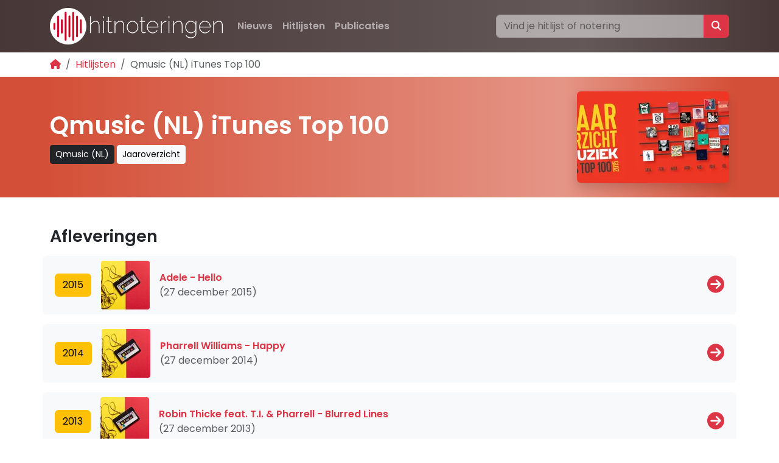

--- FILE ---
content_type: text/html; charset=utf-8
request_url: https://www.hitnoteringen.nl/hitlijsten/itunes-top-100
body_size: 7306
content:




<!doctype html>
<html lang="nl">
    <head>
            
        
        
        


        <!-- Global site tag (gtag.js) - Google Analytics -->
        
        <script async src="https://www.googletagmanager.com/gtag/js?id=G-MT4NEPDBSQ"></script>
        <script>
          window.dataLayer = window.dataLayer || [];
          function gtag(){dataLayer.push(arguments);}
          gtag('js', new Date());

          gtag('config', 'G-MT4NEPDBSQ');
        </script>
        
        <meta charset="utf-8">
        <meta name="viewport" content="width=device-width, initial-scale=1, shrink-to-fit=no">

        
        <link rel="canonical" href="https://www.hitnoteringen.nl/hitlijsten/itunes-top-100" />
        

        <link rel="alternate" href="https://www.hitnoteringen.be/hitlijsten/itunes-top-100" hreflang="nl-be" />
        <link rel="alternate" href="https://www.hitnoteringen.nl/hitlijsten/itunes-top-100" hreflang="nl" />
        <link rel="alternate" href="https://www.chartsfans.de/hitlijsten/itunes-top-100" hreflang="de" />
        <link rel="alternate" href="https://www.hitnoteringen.nl/hitlijsten/itunes-top-100" hreflang="x-default" />

        <link rel="preconnect" href="https://fonts.googleapis.com">
        <link rel="preconnect" href="https://fonts.gstatic.com" crossorigin>
        <link href="https://fonts.googleapis.com/css2?family=Poppins:wght@400;600&display=swap" rel="stylesheet">

        <link href="https://cdn.jsdelivr.net/npm/bootstrap@5.3.1/dist/css/bootstrap.min.css" rel="stylesheet" integrity="sha384-4bw+/aepP/YC94hEpVNVgiZdgIC5+VKNBQNGCHeKRQN+PtmoHDEXuppvnDJzQIu9" crossorigin="anonymous">
        <link rel="stylesheet" href="https://cdnjs.cloudflare.com/ajax/libs/font-awesome/6.7.1/css/all.min.css" integrity="sha512-5Hs3dF2AEPkpNAR7UiOHba+lRSJNeM2ECkwxUIxC1Q/FLycGTbNapWXB4tP889k5T5Ju8fs4b1P5z/iB4nMfSQ==" crossorigin="anonymous" referrerpolicy="no-referrer" />

        <meta name="keywords" content="Hitlijsten, Hitnoteringen, Allertijden, hitlijst, radio, toplijst, hitparade, hits" />
        <meta name="description" content="Hitnoteringen zet alle hits en hitlijsten op een rij. Van Top 2000 tot Evergreen Top 1000. De grootste verzameling hits uit Nederland en Vlaanderen vind je hier." />

        
            <title>
                
                Qmusic (NL) iTunes Top 100
                - Hitnoteringen
            </title>
            
        
        <meta name="keywords" content="Hitlijsten, Hitnoteringen, Allertijden, hitlijst, radio, toplijst, hitparade" />

        <style>

            body {
                font-display: optional;
                font-family: Poppins, sans-serif;
            }

            a, a:hover {
                color: var(--bs-red);
            }

            a:not([class*="btn"]) {
                text-decoration: none;
            }
            a:not([class*="btn"]):hover {
                text-decoration: underline;
            }

            .navbar-nav .btn:hover {
                --bs-bg-opacity: .1;
                background-color: rgba(var(--bs-light-rgb), var(--bs-bg-opacity));
            }
            
            .ratio-3x1 {
                --bs-aspect-ratio: 30%;
            }

            .chart {
                list-style-type: none;
                margin: 0;
                padding: 0;
                display: block;
            }

            .chart li:nth-child(even) {background: #eee;}
            .chart li:nth-child(odd) {background: #FFF;}

            .chart li {
                padding: 0px;
                margin: 0 0 1rem 0;
            }

            .chart__fullwidth > div {
                backdrop-filter: blur(1rem) brightness(60%);
                -webkit-backdrop-filter: blur(1rem) brightness(60%);
            }

            .entry .card {
                background: #f9f9f9;
            }

            .chartentry {
                display: grid;
                justify-content: start;
                grid-template-areas:
                    "pos vw tmb a lnk"
                    "pos aw tmb t lnk";
                grid-template-columns: auto auto auto 1fr;
                grid-gap: 0 5px;
                padding: 10px;
            }

            span.position {
                width: 70px;
                height: 70px;
                background-color: #cd0828;
                display: flex;
                justify-content: center;
                align-items: center;
                font-size: 1.5em;
                font-weight: bold;
                color: #fff;
                grid-area: pos;
            }
            span.position-sm {
                background: #cd0828;
                width: 35px;
                height: 35px;
                font-size: 1em;
                font-weight: bold;
            }

            span.thumbnail { display: none; }
            @media (min-width: 576px) {
                span.thumbnail {
                    display: flex;
                    width: 70px;
                    grid-area: tmb;
                }
            }

            span.vw, span.aw {
                background: #333;
                color: #fff;
                width: 70px;
                height: 35px;
                display: flex;
                justify-content: center;
                align-items: center;
            }

            span.vw {
                grid-area: vw;
            }

            span.aw {
                grid-area: aw;
            }

            span.artiest, span.titel, span.tracklinks {
                display: flex;
                justify-content: left;
                align-items: center;
            }
            span.artiest {
                grid-area: a;
                font-weight: bold;
            }
            span.titel {
                grid-area: t;
            }
            span.tracklinks {
                grid-area: lnk;
            }
            @media (max-width: 576px) {
                span.artiest, span.titel {
                    font-size: 80%;
                }
                span.tracklinks { display: none; }
            }

            .bg-custom {
                
                background-image: linear-gradient(to right, rgb(71, 55, 55), rgb(100,88,88) 75%,rgb(71, 55, 55));
            }

            .c-fa-spotify {
                color: #1DB954;
            }
            .c-fa-youtube {
                color: red;
            }
            .circle-container {
                width: 0.8lh;
                height: 0.8lh;
                border-radius: 50%;
                overflow: hidden;
                
            }
            .flag-svg {      
                width: 100%;
                height: 100%;
                display: block;
            }
            
            #header {
                
                
                background-color: rgb(200, 200, 200); /* Placeholder achtergrondkleur */
                
                
                
            }
            #header .container {
                background: linear-gradient(to right, rgba(200,200,200, 1), rgba(255,255,255, 0.4) 75%, rgba(200,200,200, 1));
                
            }

            h1 { font-weight: bold; }
            h2 { font-weight: bold; font-size: 1.7rem; }
            h3 { font-size: 1.1rem; font-weight: bold; }
            footer h4 { font-weight: bold; }

            ol.breadcrumb { margin-bottom: 0; }

            #search_topbar:focus {
                transition-duration: .3s;
                transition-property: opacity;
                opacity: 1 !important;
            }

            .responsive-object {
                position: relative;
                display: flex;
                justify-content: center;
            }
            
            .responsive-object iframe,
            .responsive-object object,
            .responsive-object embed {
                position: absolute;
                width: 100%;
                height: 100%;
                padding-left: 2em;
                padding-right: 2em;
            }

            @media print {
                ins { display: none !importat; }
                .container {
                    padding-left: unset !important;
                    padding-right: unset !important;
                    max-width: unset !important;
                }
              }
        </style>
        
        
        
        <script async src="https://pagead2.googlesyndication.com/pagead/js/adsbygoogle.js?client=ca-pub-9723271686619427" crossorigin="anonymous"></script>
        
        

        <link rel="apple-touch-icon" sizes="180x180" href="/static/apple-touch-icon.png">
        <link rel="icon" type="image/png" sizes="32x32" href="/static/favicon-32x32.png">
        <link rel="icon" type="image/png" sizes="16x16" href="/static/favicon-16x16.png">
        <link rel="manifest" href="/static/site.webmanifest">
        <link rel="mask-icon" href="/static/safari-pinned-tab.svg" color="#5bbad5">
        <meta name="msapplication-TileColor" content="#00a300">
        <meta name="theme-color" content="#ffffff">

        
        <!-- Hotjar Tracking Code for https://www.hitnoteringen.nl -->
        <script>
            (function(h,o,t,j,a,r){
                h.hj=h.hj||function(){(h.hj.q=h.hj.q||[]).push(arguments)};
                h._hjSettings={hjid:3350570,hjsv:6};
                a=o.getElementsByTagName('head')[0];
                r=o.createElement('script');r.async=1;
                r.src=t+h._hjSettings.hjid+j+h._hjSettings.hjsv;
                a.appendChild(r);
            })(window,document,'https://static.hotjar.com/c/hotjar-','.js?sv=');
        </script>
        
    </head>
    <body class="d-flex flex-column min-vh-100 ">
        <div class="wrapper flex-grow-1">
            
            <div class="container p-0 bg-light">
                <div id="ezoic-pub-ad-placeholder-101"></div>
                <script>
                    ezstandalone.cmd.push(function () {
                        ezstandalone.showAds(101);
                    });
                </script>

                
            </div>
            
            <nav class="navbar navbar-expand-md bg-custom navbar-dark">
                <div class="container">
                    
                    <a class="navbar-brand" href="/"><img alt="Hitnoteringen" height="60" src="/media/images/logo_hitnoteringen_2025_KSTmIs1.height-60.png" width="284"></a>
                    
                    <button class="navbar-toggler" type="button" data-bs-toggle="collapse" data-bs-target="#navbarSupportedContent" aria-controls="navbarSupportedContent" aria-expanded="false" aria-label="Toggle navigation">
                        <span class="navbar-toggler-icon"></span>
                    </button>

                    <div class="collapse navbar-collapse" id="navbarSupportedContent">
                        
                        

<ul class="navbar-nav me-auto mb-2 mb-lg-0">

    <li class="nav-item">
        <a class="btn nav-link fw-bold " href="/nieuws/">Nieuws</a>
        
    </li>

    <li class="nav-item">
        <a class="btn nav-link fw-bold ancestor" href="/hitlijsten/">Hitlijsten</a>
        
    </li>

    <li class="nav-item">
        <a class="btn nav-link fw-bold " href="/publicatie/">Publicaties</a>
        
    </li>

</ul>
                        
                        <div class="row">
                            <form class="input-group" action="/hitlijsten/search" method="get" role="search">
                                <input class="form-control opacity-50" id="search_topbar" name="q" type="search" placeholder="Vind je hitlijst of notering" aria-label="Zoeken">
                                <button class="btn btn-danger" type="submit" value="Zoeken"><i class="fa-solid fa-magnifying-glass"></i></button>
                            </form>
                        </div>
                    </div>
                </div>
            </nav>

            <div class="container py-2 d-print-none">
                <nav aria-label="breadcrumb">
                    <ol class="breadcrumb small">
                        
<li class="breadcrumb-item"><a href="/"><i class="fas fa-home"></i></a></li>
<li class="breadcrumb-item"><a href="/hitlijsten/">Hitlijsten</a></li>
<li class="breadcrumb-item active" aria-current="page">Qmusic (NL) iTunes Top 100</li>

                    </ol>
                </nav>
            </div>

            

            



<section id="header">
    <div class="container">
        <div class="d-flex flex-column-reverse flex-md-row align-items-center mb-4 py-4">
            <div class="flex-fill">
                <h1 class="">Qmusic (NL) iTunes Top 100</h1>
                
                <a class="btn btn-sm btn-dark" href="/publicatie/qmusic-nl/">Qmusic (NL)</a>
                
                
                <a class="btn btn-sm btn-light" href="/hitlijsten/tag/jaaroverzicht">Jaaroverzicht</a>
                
            </div>
            <div>
                
                <picture><source srcset="/media/images/Qmusic_iTunes_Top100_hAruLl3.2e16d0ba.format-avif.fill-250x150.avif" type="image/avif"><source srcset="/media/images/Qmusic_iTunes_Top100_e5K7cJN.2e16d0ba.format-webp.fill-250x150.webp" type="image/webp"><img alt="Qmusic Itunes Top 100" class="mb-2 mb-md-0 rounded shadow" height="150" id="header-image" src="/media/images/Qmusic_iTunes_Top100_ow5vCZG.2e16d0ba.format-jpeg.fill-250x150.jpg" width="250"></picture>
                
            </div>
        </div>
    </div>
</section>


<script>
const img = document.getElementById('header-image');
const canvas = document.createElement('canvas');
const ctx = canvas.getContext('2d');

function getContrastTextColor(rgbColor) {
    const [r, g, b] = rgbColor.match(/\d+/g).map(Number);
    
    // Normaliseer R, G, B naar een schaal van 0 tot 1
    const rNorm = r / 255;
    const gNorm = g / 255;
    const bNorm = b / 255;
  
    // Bereken de luminantie
    const luminance = 0.2126 * rNorm + 0.7152 * gNorm + 0.0722 * bNorm;
  
    // Contrastbeslissing: als luminantie laag is, gebruik wit; anders zwart
    return luminance > 0.5 ? 'black' : 'white';
}

img.onload = () => {
    canvas.width = img.width;
    canvas.height = img.height;
    ctx.drawImage(img, 0, 0, img.width, img.height);

    const imageData = ctx.getImageData(0, 0, img.width, img.height).data;
    let r = 0, g = 0, b = 0;

    // Gemiddelde kleur berekenen
    for (let i = 0; i < imageData.length; i += 4) {
        r += imageData[i];
        g += imageData[i + 1];
        b += imageData[i + 2];
    }

    const pixelCount = imageData.length / 4;
    r = Math.floor(r / pixelCount);
    g = Math.floor(g / pixelCount);
    b = Math.floor(b / pixelCount);

    // CSS injecteren
    const header = document.getElementById('header');
    header.style.background = `rgba(${r}, ${g}, ${b}`;

    const computedStyle = window.getComputedStyle(header);
    const backgroundColor = computedStyle.backgroundColor;
    const textColor = getContrastTextColor(backgroundColor);

    header.style.color = textColor; // Toepassen op tekst
    header.children[0].style.background = `linear-gradient(to right, rgba(${r}, ${g}, ${b}, 1), rgba(255,255,255, 0.4) 75%, rgba(${r}, ${g}, ${b}, 1))`;
};
</script>


<div class="container">
        
</div>

<div class="container py-4">
    <div class="d-flex">
        <div class="flex-grow-1">
            <h2>Afleveringen</h2>
        </div>
        
    </div>

    <div class="row">

        

            

            
            <div class="d-flex flex-row align-items-center bg-light rounded-2 my-2">
                <div class="p-2">
                    <a class="btn btn-warning" href="/hitlijsten/itunes-top-100/2015">2015</a>
                </div>
                <div class="p-2">
                    <img src="/media/images/cassette_KxFZQuo.2e16d0ba.fill-80x80.jpg" width="80" height="80" alt="cassette" class="rounded rounded-1" />
                </div>
                <div class="p-2 flex-grow-1">
                    <div class="fw-bold"><a href="/hitlijsten/itunes-top-100/2015">Adele - Hello</a></div>
                    <div class="text-muted text-nowrap">(27 december 2015)</div>
                </div>
                <div class="p-2">
                    <a class="fs-3" href="/hitlijsten/itunes-top-100/2015"><i class="fa-solid fa-circle-arrow-right"></i></a>
                </div>
            </div>
            
            <div class="d-flex flex-row align-items-center bg-light rounded-2 my-2">
                <div class="p-2">
                    <a class="btn btn-warning" href="/hitlijsten/itunes-top-100/2014">2014</a>
                </div>
                <div class="p-2">
                    <img src="/media/images/cassette_KxFZQuo.2e16d0ba.fill-80x80.jpg" width="80" height="80" alt="cassette" class="rounded rounded-1" />
                </div>
                <div class="p-2 flex-grow-1">
                    <div class="fw-bold"><a href="/hitlijsten/itunes-top-100/2014">Pharrell Williams - Happy</a></div>
                    <div class="text-muted text-nowrap">(27 december 2014)</div>
                </div>
                <div class="p-2">
                    <a class="fs-3" href="/hitlijsten/itunes-top-100/2014"><i class="fa-solid fa-circle-arrow-right"></i></a>
                </div>
            </div>
            
            <div class="d-flex flex-row align-items-center bg-light rounded-2 my-2">
                <div class="p-2">
                    <a class="btn btn-warning" href="/hitlijsten/itunes-top-100/2013">2013</a>
                </div>
                <div class="p-2">
                    <img src="/media/images/cassette_KxFZQuo.2e16d0ba.fill-80x80.jpg" width="80" height="80" alt="cassette" class="rounded rounded-1" />
                </div>
                <div class="p-2 flex-grow-1">
                    <div class="fw-bold"><a href="/hitlijsten/itunes-top-100/2013">Robin Thicke feat. T.I. &amp; Pharrell - Blurred Lines</a></div>
                    <div class="text-muted text-nowrap">(27 december 2013)</div>
                </div>
                <div class="p-2">
                    <a class="fs-3" href="/hitlijsten/itunes-top-100/2013"><i class="fa-solid fa-circle-arrow-right"></i></a>
                </div>
            </div>
            


        
    </div>
</div>


<div class="container">
    <h2>Gerelateerde hitlijsten</h2>
    <div class="row">
        
        <div class="col-lg-4">
            <div class="card border-0 bg-transparent">
                
                    <picture><source srcset="/media/images/extragold_48KaAuw.2e16d0ba.format-avif.fill-420x200.avif" type="image/avif"><source srcset="/media/images/extragold_02JyhmF.2e16d0ba.format-webp.fill-420x200.webp" type="image/webp"><img alt="Extragold" class="card-img-top img-fluid w-100" height="200" src="/media/images/extragold_aXX2I58.2e16d0ba.format-jpeg.fill-420x200.jpg" width="420"></picture>
                
                <div class="card-body">
                    <h3><a href="/hitlijsten/extra-gold-zeezender-toplijst-radio-atlantis-1973">Extra Gold Zeezender Toplijst Radio Atlantis (1973)</a></h3>
                </div>
            </div>
        </div>
        
        <div class="col-lg-4">
            <div class="card border-0 bg-transparent">
                
                    <picture><source srcset="/media/images/sky_radio_hitnotering.2e16d0ba.format-avif.fill-420x200.avif" type="image/avif"><source srcset="/media/images/sky_radio_hitnotering.2e16d0ba.format-webp.fill-420x200.webp" type="image/webp"><img alt="Sky Radio" class="card-img-top img-fluid w-100" height="200" src="/media/images/sky_radio_hitnoteringe.2e16d0ba.format-jpeg.fill-420x200.jpg" width="420"></picture>
                
                <div class="card-body">
                    <h3><a href="/hitlijsten/new-year-top-101">Sky Radio New Year Top 101</a></h3>
                </div>
            </div>
        </div>
        
        <div class="col-lg-4">
            <div class="card border-0 bg-transparent">
                
                    <picture><source srcset="/media/images/qmusic_hitnoteringen__ouaDse4.2e16d0ba.format-avif.fill-420x200.avif" type="image/avif"><source srcset="/media/images/qmusic_hitnoteringen__OFg0gyp.2e16d0ba.format-webp.fill-420x200.webp" type="image/webp"><img alt="Qmusic" class="card-img-top img-fluid w-100" height="200" src="/media/images/qmusic_hitnoteringen_2_OaVHRVQ.2e16d0ba.format-jpeg.fill-420x200.jpg" width="420"></picture>
                
                <div class="card-body">
                    <h3><a href="/hitlijsten/qmusic-nl-1986-top-10">Qmusic (NL) 1986 Top 10</a></h3>
                </div>
            </div>
        </div>
         
    </div>
</div>



<div class="container">
    <h2>Meer Qmusic (NL)</h2>
    <div class="row">
        
        <div class="col-lg-4">
            <div class="card border-0 bg-transparent">
                
                    <picture><source srcset="/media/images/qmusic_hitnoteringen__ouaDse4.2e16d0ba.format-avif.fill-420x200.avif" type="image/avif"><source srcset="/media/images/qmusic_hitnoteringen__OFg0gyp.2e16d0ba.format-webp.fill-420x200.webp" type="image/webp"><img alt="Qmusic" class="card-img-top img-fluid w-100" height="200" src="/media/images/qmusic_hitnoteringen_2_OaVHRVQ.2e16d0ba.format-jpeg.fill-420x200.jpg" width="420"></picture>
                
                <div class="card-body">
                    <h3><a href="/hitlijsten/qmusic-nl-eendagsvlieg-top-10">Qmusic (NL) Eendagsvlieg Top 10</a></h3>
                </div>
            </div>
        </div>
        
        <div class="col-lg-4">
            <div class="card border-0 bg-transparent">
                
                    <picture><source srcset="/media/images/qmusic_hitnoteringen__ouaDse4.2e16d0ba.format-avif.fill-420x200.avif" type="image/avif"><source srcset="/media/images/qmusic_hitnoteringen__OFg0gyp.2e16d0ba.format-webp.fill-420x200.webp" type="image/webp"><img alt="Qmusic" class="card-img-top img-fluid w-100" height="200" src="/media/images/qmusic_hitnoteringen_2_OaVHRVQ.2e16d0ba.format-jpeg.fill-420x200.jpg" width="420"></picture>
                
                <div class="card-body">
                    <h3><a href="/hitlijsten/nana-19">Qmusic (NL) NANA 19</a></h3>
                </div>
            </div>
        </div>
        
        <div class="col-lg-4">
            <div class="card border-0 bg-transparent">
                
                    <picture><source srcset="/media/images/qmusic_hitnoteringen__ouaDse4.2e16d0ba.format-avif.fill-420x200.avif" type="image/avif"><source srcset="/media/images/qmusic_hitnoteringen__OFg0gyp.2e16d0ba.format-webp.fill-420x200.webp" type="image/webp"><img alt="Qmusic" class="card-img-top img-fluid w-100" height="200" src="/media/images/qmusic_hitnoteringen_2_OaVHRVQ.2e16d0ba.format-jpeg.fill-420x200.jpg" width="420"></picture>
                
                <div class="card-body">
                    <h3><a href="/hitlijsten/filmhits-top-100">Qmusic (NL) Filmhits Top 100</a></h3>
                </div>
            </div>
        </div>
         
    </div>
</div>



        </div>

        <footer class="bg-light mt-4 pt-4 pb-4 d-print-none">
            <div class="container">
                <div class="row">
                    <div class="col-md-4">
                        <img src="/static/waveform150.png" height="60" width="60" alt="hitnoteringen">
                    </div>
                    <div class="col-md-4">
                        

<h4>Hitlijsten</h4>
<ul class="navbar-nav me-auto mb-2 mb-lg-0">

    <li class="nav-item">
        <a class="text-muted small " href="/decennia/">Decennia</a>
        
    </li>

    <li class="nav-item">
        <a class="text-muted small " href="/genre/">Genre</a>
        
    </li>

    <li class="nav-item">
        <a class="text-muted small " href="/taal/">Taal</a>
        
    </li>

    <li class="nav-item">
        <a class="text-muted small " href="/land/">Land</a>
        
    </li>

    <li class="nav-item">
        <a class="text-muted small " href="/evergreen/">Evergreens</a>
        
    </li>

</ul>
                    </div>
                    <div class="col-md-4">
                        

<h4>Hitnoteringen</h4>
<ul class="navbar-nav me-auto mb-2 mb-lg-0">

    <li class="nav-item">
        <a class="text-muted small " href="/over-ons/">Over ons</a>
        
    </li>

    <li class="nav-item">
        <a class="text-muted small " href="/over-ons/vacatures/">Vacatures</a>
        
    </li>

    <li class="nav-item">
        <a class="text-muted small " href="/over-ons/contact/">Contact</a>
        
    </li>

</ul>

                        

<h4>Onze sites</h4>
<ul class="navbar-nav me-auto mb-2 mb-lg-0">

    <li class="nav-item">
        <a class="text-muted small " href="https://radiotrefpunt.nl">Radiotrefpunt</a>
        
    </li>

    <li class="nav-item">
        <a class="text-muted small " href="https://radiopedia.nl">Radiopedia</a>
        
    </li>

    <li class="nav-item">
        <a class="text-muted small " href="https://opderadio.nl">Opderadio</a>
        
    </li>

</ul>
                    </div>
                </div>
                <div class="row">
                    <div class="col-auto mr-auto">
                        
                        <a class="text-dark p-1" href="https://www.facebook.com/hitnoteringen" rel="noopener nofollow"><i class="fa-brands fa-facebook"></i></a>
                        
                        
                        
                        <a class="text-dark p-1" href="https://hitnoteringen.bsky.social" rel="noopener nofollow"><i class="fa-brands fa-bluesky"></i></a>
                        
                        
                        
                        <a class="text-dark p-1" href="https://www.instagram.com/hitnoteringen" rel="noopener nofollow"><i class="fab fa-instagram"></i></a>
                        
                        
                        <a class="text-dark p-1" href="https://open.spotify.com/user/31cvrkdfdeylrpyayixrbj3ct5oq" rel="noopener nofollow"><i class="fab fa-spotify"></i></a>
                        
                        
                        <a class="text-dark p-1" href="https://www.youtube.com/@Hitnoteringen" rel="noopener nofollow"><i class="fab fa-youtube"></i></a>
                        
                    </div>
                </div>
                <hr>
                <div class="small d-flex">
                    <div class="me-2">
                        &copy; 2026 <a class="text-muted" href="https://radioerfgoed.nl">Radio Erfgoed</a>
                    </div>
                    <div class="">
                        <a class="text-muted" href="/privacy/">Privacy</a>
                    </div>
                    <div class="ms-auto d-flex">
                        
                        <span class="visually-hidden">Landkeuze</span>
                        <div class="circle-container m-1">
                            <a href="https://www.hitnoteringen.be" aria-label="Klik hier om naar de Belgische website te gaan" rel="alternate" title="Hitnoteringen Vlaanderen" class="flag-link">
                                <svg class="flag-svg" xmlns="http://www.w3.org/2000/svg" aria-hidden="true" focusable="false" viewBox="0 0 512 512">
                                    <path fill="#000001" d="M0 0h170.7v512H0z"/><path fill="#ffd90c" d="M170.7 0h170.6v512H170.7z"/><path fill="#f31830" d="M341.3 0H512v512H341.3z"/>
                                </svg>
                            </a>
                        </div>
                        <div class="circle-container m-1">
                            <a href="https://www.chartsfans.de" aria-label="Klik hier om naar de Duitse website te gaan" rel="alternate" title="Chartsfans Deutschland" class="flag-link">
                                <svg class="flag-svg" xmlns="http://www.w3.org/2000/svg" aria-hidden="true" focusable="false" viewBox="0 0 512 512">
                                    <path fill="#fc0" d="M0 341.3h512V512H0z"/><path fill="#000001" d="M0 0h512v170.7H0z"/><path fill="red" d="M0 170.7h512v170.6H0z"/>
                                </svg>
                            </a>
                        </div>
                        <div class="circle-container m-1">
                            <a href="https://www.hitnoteringen.nl" aria-label="Klik hier om naar de Nederlandse website te gaan" rel="alternate" title="Hitnoteringen Nederland" class="flag-link">
                                <svg class="flag-svg" xmlns="http://www.w3.org/2000/svg" aria-hidden="true" focusable="false" viewBox="0 0 512 512">
                                    <path fill="#ae1c28" d="M0 0h512v170.7H0z"/><path fill="#fff" d="M0 170.7h512v170.6H0z"/><path fill="#21468b" d="M0 341.3h512V512H0z"/>
                                </svg>
                            </a>
                        </div>
                    </div>
                </div>
            </div>
        </footer>
        <script src="https://cdn.jsdelivr.net/npm/bootstrap@5.3.1/dist/js/bootstrap.bundle.min.js" integrity="sha384-HwwvtgBNo3bZJJLYd8oVXjrBZt8cqVSpeBNS5n7C8IVInixGAoxmnlMuBnhbgrkm" crossorigin="anonymous"></script>
        
<script>
    const dropdown = document.getElementById("yearsDropdown");
    dropdown.addEventListener("change", function() {
    document.getElementById("yearsForm").submit();
});
</script>

    </body>
</html>


--- FILE ---
content_type: text/html; charset=utf-8
request_url: https://www.google.com/recaptcha/api2/aframe
body_size: 268
content:
<!DOCTYPE HTML><html><head><meta http-equiv="content-type" content="text/html; charset=UTF-8"></head><body><script nonce="mLOcu8l-kwLuMjmD5q05YQ">/** Anti-fraud and anti-abuse applications only. See google.com/recaptcha */ try{var clients={'sodar':'https://pagead2.googlesyndication.com/pagead/sodar?'};window.addEventListener("message",function(a){try{if(a.source===window.parent){var b=JSON.parse(a.data);var c=clients[b['id']];if(c){var d=document.createElement('img');d.src=c+b['params']+'&rc='+(localStorage.getItem("rc::a")?sessionStorage.getItem("rc::b"):"");window.document.body.appendChild(d);sessionStorage.setItem("rc::e",parseInt(sessionStorage.getItem("rc::e")||0)+1);localStorage.setItem("rc::h",'1769050946136');}}}catch(b){}});window.parent.postMessage("_grecaptcha_ready", "*");}catch(b){}</script></body></html>